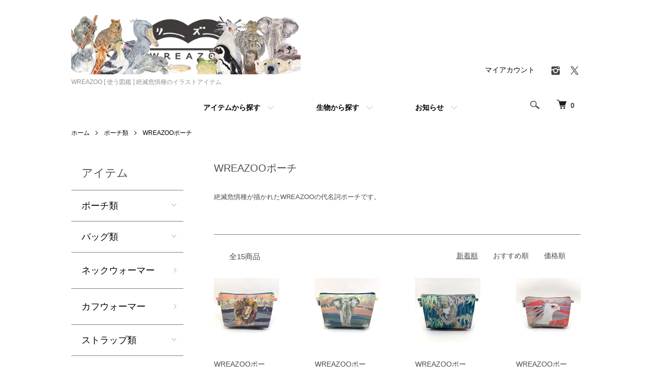

--- FILE ---
content_type: text/html; charset=EUC-JP
request_url: https://wreazoo.com/?mode=cate&cbid=2727154&csid=1&sort=n
body_size: 12269
content:
<!DOCTYPE html PUBLIC "-//W3C//DTD XHTML 1.0 Transitional//EN" "http://www.w3.org/TR/xhtml1/DTD/xhtml1-transitional.dtd">
<html xmlns:og="http://ogp.me/ns#" xmlns:fb="http://www.facebook.com/2008/fbml" xmlns:mixi="http://mixi-platform.com/ns#" xmlns="http://www.w3.org/1999/xhtml" xml:lang="ja" lang="ja" dir="ltr">
<head>
<meta http-equiv="content-type" content="text/html; charset=euc-jp" />
<meta http-equiv="X-UA-Compatible" content="IE=edge,chrome=1" />
<meta name="viewport" content="width=device-width,initial-scale=1">
<title>WREAZOOポーチ</title>
<meta name="Keywords" content="絶滅危惧種,動物,動物園,マヌルネコ,ハシビロコウ,ラッコ" />
<meta name="Description" content="マヌルネコ、ハシビロコウ、ラッコといった絶滅危惧種の動物が描かれたWREAZOOの定番ポーチ。" />
<meta name="Author" content="リーズ　古畑　直哉" />
<meta name="Copyright" content="リーズ" />
<meta http-equiv="content-style-type" content="text/css" />
<meta http-equiv="content-script-type" content="text/javascript" />
<link rel="stylesheet" href="https://wreazoo.com/css/framework/colormekit.css" type="text/css" />
<link rel="stylesheet" href="https://wreazoo.com/css/framework/colormekit-responsive.css" type="text/css" />
<link rel="stylesheet" href="https://img21.shop-pro.jp/PA01469/086/css/1/index.css?cmsp_timestamp=20250903163049" type="text/css" />
<link rel="stylesheet" href="https://img21.shop-pro.jp/PA01469/086/css/1/product_list.css?cmsp_timestamp=20250903163049" type="text/css" />

<link rel="alternate" type="application/rss+xml" title="rss" href="https://wreazoo.com/?mode=rss" />
<link rel="shortcut icon" href="https://img21.shop-pro.jp/PA01469/086/favicon.ico?cmsp_timestamp=20251113200918" />
<script type="text/javascript" src="//ajax.googleapis.com/ajax/libs/jquery/1.7.2/jquery.min.js" ></script>
<meta property="og:title" content="WREAZOOポーチ" />
<meta property="og:description" content="マヌルネコ、ハシビロコウ、ラッコといった絶滅危惧種の動物が描かれたWREAZOOの定番ポーチ。" />
<meta property="og:url" content="https://wreazoo.com?mode=cate&cbid=2727154&csid=1&sort=n" />
<meta property="og:site_name" content="WREAZOO [ 使う図鑑 ] 絶滅危惧種のイラストアイテム" />
<meta property="og:image" content=""/>
<!-- Global site tag (gtag.js) - Google Analytics -->
<script async src="https://www.googletagmanager.com/gtag/js?id=UA-206077931-1"></script>
<script>
  window.dataLayer = window.dataLayer || [];
  function gtag(){dataLayer.push(arguments);}
  gtag('js', new Date());

  gtag('config', 'UA-206077931-1');
</script>

<meta name="facebook-domain-verification" content="up6ljvu5ns3j41cci10tp78pir7qhy" />
<script>
  var Colorme = {"page":"product_list","shop":{"account_id":"PA01469086","title":"WREAZOO [ \u4f7f\u3046\u56f3\u9451 ] \u7d76\u6ec5\u5371\u60e7\u7a2e\u306e\u30a4\u30e9\u30b9\u30c8\u30a2\u30a4\u30c6\u30e0"},"basket":{"total_price":0,"items":[]},"customer":{"id":null}};

  (function() {
    function insertScriptTags() {
      var scriptTagDetails = [];
      var entry = document.getElementsByTagName('script')[0];

      scriptTagDetails.forEach(function(tagDetail) {
        var script = document.createElement('script');

        script.type = 'text/javascript';
        script.src = tagDetail.src;
        script.async = true;

        if( tagDetail.integrity ) {
          script.integrity = tagDetail.integrity;
          script.setAttribute('crossorigin', 'anonymous');
        }

        entry.parentNode.insertBefore(script, entry);
      })
    }

    window.addEventListener('load', insertScriptTags, false);
  })();
</script>
<script async src="https://zen.one/analytics.js"></script>
</head>
<body>
<meta name="colorme-acc-payload" content="?st=1&pt=10028&ut=2727154,1&at=PA01469086&v=20251115050657&re=&cn=96f9625a09f7257667b8cdd2d6251c29" width="1" height="1" alt="" /><script>!function(){"use strict";Array.prototype.slice.call(document.getElementsByTagName("script")).filter((function(t){return t.src&&t.src.match(new RegExp("dist/acc-track.js$"))})).forEach((function(t){return document.body.removeChild(t)})),function t(c){var r=arguments.length>1&&void 0!==arguments[1]?arguments[1]:0;if(!(r>=c.length)){var e=document.createElement("script");e.onerror=function(){return t(c,r+1)},e.src="https://"+c[r]+"/dist/acc-track.js?rev=3",document.body.appendChild(e)}}(["acclog001.shop-pro.jp","acclog002.shop-pro.jp"])}();</script>
<script async src="https://www.googletagmanager.com/gtag/js?id=UA-206077931-1"></script>
<script>
  window.dataLayer = window.dataLayer || [];
  function gtag(){dataLayer.push(arguments);}
  gtag('js', new Date());

  gtag('config', 'UA-206077931-1');
</script>

<script src="https://img.shop-pro.jp/tmpl_js/86/jquery.tile.js"></script>
<script src="https://img.shop-pro.jp/tmpl_js/86/jquery.skOuterClick.js"></script>


<div class="l-header">
  <div class="l-header-main u-container">
    <div class="l-header-main__in">
      <div class="l-header-logo">
        <h1 class="l-header-logo__img">
          <a href="./"><img src="https://img21.shop-pro.jp/PA01469/086/PA01469086.png?cmsp_timestamp=20251113200918" alt="WREAZOO [ 使う図鑑 ] 絶滅危惧種のイラストアイテム" /></a>
        </h1>
                  <p class="l-header-logo__txt">
            WREAZOO [ 使う図鑑 ] 絶滅危惧種のイラストアイテム
          </p>
              </div>
      <div class="l-header-search">
        <button class="l-header-search__btn js-mega-menu-btn js-search-btn">
          <img src="https://img.shop-pro.jp/tmpl_img/86/icon-search.png" alt="検索" />
        </button>
        <div class="l-header-search__contents js-mega-menu-contents">
          <div class="l-header-search__box">
            <form action="https://wreazoo.com/" method="GET" class="l-header-search__form">
              <input type="hidden" name="mode" value="srh" />
              <div class="l-header-search__input">
                <input type="text" name="keyword" placeholder="商品検索" />
              </div>
              <button class="l-header-search__submit" type="submit">
                <img src="https://img.shop-pro.jp/tmpl_img/86/icon-search.png" alt="送信" />
              </button>
            </form>
            <button class="l-header-search__close js-search-close" type="submit" aria-label="閉じる">
              <span></span>
              <span></span>
            </button>
          </div>
        </div>
        <div class="l-header-cart">
          <a href="https://wreazoo.com/cart/proxy/basket?shop_id=PA01469086&shop_domain=wreazoo.com">
            <img src="https://img.shop-pro.jp/tmpl_img/86/icon-cart.png" alt="カートを見る" />
            <span class="p-global-header__cart-count">
              0
            </span>
          </a>
        </div>
      </div>
      <button class="l-menu-btn js-navi-open" aria-label="メニュー">
        <span></span>
        <span></span>
      </button>
    </div>
    <div class="l-main-navi">
      <div class="l-main-navi__in">
        <ul class="l-main-navi-list">
                              <li class="l-main-navi-list__item">
            <div class="l-main-navi-list__ttl">
              アイテムから探す
            </div>
            <button class="l-main-navi-list__link js-mega-menu-btn">
              アイテムから探す
            </button>
            <div class="l-mega-menu js-mega-menu-contents">
              <ul class="l-mega-menu-list">
                                <li class="l-mega-menu-list__item">
                  <a class="l-mega-menu-list__link" href="https://wreazoo.com/?mode=cate&cbid=2727154&csid=0">
                    ポーチ類
                  </a>
                </li>
                                                    <li class="l-mega-menu-list__item">
                  <a class="l-mega-menu-list__link" href="https://wreazoo.com/?mode=cate&cbid=2727237&csid=0">
                    バッグ類
                  </a>
                </li>
                                                    <li class="l-mega-menu-list__item">
                  <a class="l-mega-menu-list__link" href="https://wreazoo.com/?mode=cate&cbid=2971784&csid=0">
                    ネックウォーマー
                  </a>
                </li>
                                                    <li class="l-mega-menu-list__item">
                  <a class="l-mega-menu-list__link" href="https://wreazoo.com/?mode=cate&cbid=2848099&csid=0">
                    カフウォーマー
                  </a>
                </li>
                                                    <li class="l-mega-menu-list__item">
                  <a class="l-mega-menu-list__link" href="https://wreazoo.com/?mode=cate&cbid=2727238&csid=0">
                    ストラップ類
                  </a>
                </li>
                                                    <li class="l-mega-menu-list__item">
                  <a class="l-mega-menu-list__link" href="https://wreazoo.com/?mode=cate&cbid=2906821&csid=0">
                    ストール
                  </a>
                </li>
                                                    <li class="l-mega-menu-list__item">
                  <a class="l-mega-menu-list__link" href="https://wreazoo.com/?mode=cate&cbid=2816512&csid=0">
                    帽子
                  </a>
                </li>
                                                    <li class="l-mega-menu-list__item">
                  <a class="l-mega-menu-list__link" href="https://wreazoo.com/?mode=cate&cbid=2848097&csid=0">
                    ハンカチーフ
                  </a>
                </li>
                                                    <li class="l-mega-menu-list__item">
                  <a class="l-mega-menu-list__link" href="https://wreazoo.com/?mode=cate&cbid=2970733&csid=0">
                    ワンピース
                  </a>
                </li>
                                                    <li class="l-mega-menu-list__item">
                  <a class="l-mega-menu-list__link" href="https://wreazoo.com/?mode=cate&cbid=2727504&csid=0">
                    エプロン
                  </a>
                </li>
                                                    <li class="l-mega-menu-list__item">
                  <a class="l-mega-menu-list__link" href="https://wreazoo.com/?mode=cate&cbid=2906803&csid=0">
                    クッション
                  </a>
                </li>
                                                    <li class="l-mega-menu-list__item">
                  <a class="l-mega-menu-list__link" href="https://wreazoo.com/?mode=cate&cbid=2774714&csid=0">
                    傘
                  </a>
                </li>
                                                    <li class="l-mega-menu-list__item">
                  <a class="l-mega-menu-list__link" href="https://wreazoo.com/?mode=cate&cbid=2906835&csid=0">
                    スカート
                  </a>
                </li>
                                                    <li class="l-mega-menu-list__item">
                  <a class="l-mega-menu-list__link" href="https://wreazoo.com/?mode=cate&cbid=2747293&csid=0">
                    ステーショナリー
                  </a>
                </li>
                              </ul>
            </div>
          </li>
                                                  <li class="l-main-navi-list__item">
            <div class="l-main-navi-list__ttl">
              生物から探す
            </div>
            <button class="l-main-navi-list__link js-mega-menu-btn">
              生物から探す
            </button>
            <div class="l-mega-menu js-mega-menu-contents">
              <ul class="l-mega-menu-list">
                                <li class="l-mega-menu-list__item">
                  <a class="l-mega-menu-list__link" href="https://wreazoo.com/?mode=grp&gid=2588571">
                    アフリカゾウ
                  </a>
                </li>
                                                    <li class="l-mega-menu-list__item">
                  <a class="l-mega-menu-list__link" href="https://wreazoo.com/?mode=grp&gid=2589409">
                    アホウドリ
                  </a>
                </li>
                                                    <li class="l-mega-menu-list__item">
                  <a class="l-mega-menu-list__link" href="https://wreazoo.com/?mode=grp&gid=2588568">
                    アンデスフラミンゴ
                  </a>
                </li>
                                                    <li class="l-mega-menu-list__item">
                  <a class="l-mega-menu-list__link" href="https://wreazoo.com/?mode=grp&gid=2588563">
                    ガラパゴスイグアナ
                  </a>
                </li>
                                                    <li class="l-mega-menu-list__item">
                  <a class="l-mega-menu-list__link" href="https://wreazoo.com/?mode=grp&gid=2588576">
                    キリン
                  </a>
                </li>
                                                    <li class="l-mega-menu-list__item">
                  <a class="l-mega-menu-list__link" href="https://wreazoo.com/?mode=grp&gid=2588570">
                    キンメフクロウ
                  </a>
                </li>
                                                    <li class="l-mega-menu-list__item">
                  <a class="l-mega-menu-list__link" href="https://wreazoo.com/?mode=grp&gid=2588572">
                    クオッカ
                  </a>
                </li>
                                                    <li class="l-mega-menu-list__item">
                  <a class="l-mega-menu-list__link" href="https://wreazoo.com/?mode=grp&gid=2589683">
                    クロサイ
                  </a>
                </li>
                                                    <li class="l-mega-menu-list__item">
                  <a class="l-mega-menu-list__link" href="https://wreazoo.com/?mode=grp&gid=2639373">
                    クロマグロ
                  </a>
                </li>
                                                    <li class="l-mega-menu-list__item">
                  <a class="l-mega-menu-list__link" href="https://wreazoo.com/?mode=grp&gid=2588562">
                    ケープペンギン
                  </a>
                </li>
                                                    <li class="l-mega-menu-list__item">
                  <a class="l-mega-menu-list__link" href="https://wreazoo.com/?mode=grp&gid=2627437">
                    コアラ
                  </a>
                </li>
                                                    <li class="l-mega-menu-list__item">
                  <a class="l-mega-menu-list__link" href="https://wreazoo.com/?mode=grp&gid=2588575">
                    コキンチョウ
                  </a>
                </li>
                                                    <li class="l-mega-menu-list__item">
                  <a class="l-mega-menu-list__link" href="https://wreazoo.com/?mode=grp&gid=2589685">
                    コジュリン
                  </a>
                </li>
                                                    <li class="l-mega-menu-list__item">
                  <a class="l-mega-menu-list__link" href="https://wreazoo.com/?mode=grp&gid=2588566">
                    コツメカワウソ
                  </a>
                </li>
                                                    <li class="l-mega-menu-list__item">
                  <a class="l-mega-menu-list__link" href="https://wreazoo.com/?mode=grp&gid=2588569">
                    ジャイアントパンダ
                  </a>
                </li>
                                                    <li class="l-mega-menu-list__item">
                  <a class="l-mega-menu-list__link" href="https://wreazoo.com/?mode=grp&gid=2588574">
                    ジュゴン
                  </a>
                </li>
                                                    <li class="l-mega-menu-list__item">
                  <a class="l-mega-menu-list__link" href="https://wreazoo.com/?mode=grp&gid=2588573">
                    スナネコ
                  </a>
                </li>
                                                    <li class="l-mega-menu-list__item">
                  <a class="l-mega-menu-list__link" href="https://wreazoo.com/?mode=grp&gid=3014685">
                    スミレコンゴウインコ
                  </a>
                </li>
                                                    <li class="l-mega-menu-list__item">
                  <a class="l-mega-menu-list__link" href="https://wreazoo.com/?mode=grp&gid=2588577">
                    タンチョウ
                  </a>
                </li>
                                                    <li class="l-mega-menu-list__item">
                  <a class="l-mega-menu-list__link" href="https://wreazoo.com/?mode=grp&gid=2589421">
                    チンチラ
                  </a>
                </li>
                                                    <li class="l-mega-menu-list__item">
                  <a class="l-mega-menu-list__link" href="https://wreazoo.com/?mode=grp&gid=2588564">
                    ニホンアマガエル
                  </a>
                </li>
                                                    <li class="l-mega-menu-list__item">
                  <a class="l-mega-menu-list__link" href="https://wreazoo.com/?mode=grp&gid=2588483">
                    ハシビロコウ
                  </a>
                </li>
                                                    <li class="l-mega-menu-list__item">
                  <a class="l-mega-menu-list__link" href="https://wreazoo.com/?mode=grp&gid=2588177">
                    ヘビクイワシ
                  </a>
                </li>
                                                    <li class="l-mega-menu-list__item">
                  <a class="l-mega-menu-list__link" href="https://wreazoo.com/?mode=grp&gid=2588561">
                    ホッキョクグマ
                  </a>
                </li>
                                                    <li class="l-mega-menu-list__item">
                  <a class="l-mega-menu-list__link" href="https://wreazoo.com/?mode=grp&gid=2588175">
                    マヌルネコ
                  </a>
                </li>
                                                    <li class="l-mega-menu-list__item">
                  <a class="l-mega-menu-list__link" href="https://wreazoo.com/?mode=grp&gid=2588567">
                    ライオン
                  </a>
                </li>
                                                    <li class="l-mega-menu-list__item">
                  <a class="l-mega-menu-list__link" href="https://wreazoo.com/?mode=grp&gid=2588565">
                    ラッコ
                  </a>
                </li>
                                                    <li class="l-mega-menu-list__item">
                  <a class="l-mega-menu-list__link" href="https://wreazoo.com/?mode=grp&gid=2844879">
                    レッサーパンダ
                  </a>
                </li>
                              </ul>
            </div>
          </li>
                                        <li class="l-main-navi-list__item">
            <div class="l-main-navi-list__ttl">
              お知らせ
            </div>
            <button class="l-main-navi-list__link js-mega-menu-btn">
              お知らせ
            </button>
            <div class="l-mega-menu js-mega-menu-contents">
              <ul class="l-mega-menu-list">
                                <li class="l-mega-menu-list__item">
                  <a class="l-mega-menu-list__link" href="https://wreazoo.com/?mode=f1">
                    メールが届かないお客様へ
                  </a>
                </li>
                                <li class="l-mega-menu-list__item">
                  <a class="l-mega-menu-list__link" href="https://wreazoo.com/?mode=f2">
                    サイトマップ
                  </a>
                </li>
                                <li class="l-mega-menu-list__item">
                  <a class="l-mega-menu-list__link" href="https://wreazoo.com/?mode=f4">
                    ご利用ガイド
                  </a>
                </li>
                                <li class="l-mega-menu-list__item">
                  <a class="l-mega-menu-list__link" href="https://wreazoo.com/?mode=f13">
                    WREAZOOについて
                  </a>
                </li>
                                <li class="l-mega-menu-list__item">
                  <a class="l-mega-menu-list__link" href="https://wreazoo.com/?mode=f14">
                    期間限定イベントなど
                  </a>
                </li>
                                <li class="l-mega-menu-list__item">
                  <a class="l-mega-menu-list__link" href="https://wreazoo.com/?mode=f17">
                    WREAZOO ギフトシール
                  </a>
                </li>
                                <li class="l-mega-menu-list__item">
                  <a class="l-mega-menu-list__link" href="https://wreazoo.com/?mode=f26">
                    只今の発送スケジュール
                  </a>
                </li>
                              </ul>
            </div>
          </li>
                  </ul>
        <div class="l-help-navi-box">
          <ul class="l-help-navi-list">
            <li class="l-help-navi-list__item">
              <a class="l-help-navi-list__link" href="https://wreazoo.com/?mode=myaccount">マイアカウント</a>
            </li>
                      </ul>
          <ul class="l-sns-navi-list u-opa">
                        <li class="l-sns-navi-list__item">
              <a href="https://instagram.com/wreazoo_official" target="_blank">
                <i class="icon-lg-b icon-instagram" aria-label="instagram"></i>
              </a>
            </li>
                                                <li class="l-sns-navi-list__item">
              <a href="https://twitter.com/wreathe2009" target="_blank">
                <i class="icon-lg-b icon-twitter" aria-label="Twitter"></i>
              </a>
            </li>
                                    <!-- <li class="l-sns-navi-list__item">
              <a href="" target="_blank">
                <i class="icon-lg-b icon-pinterest" aria-label="pinterest"></i>
              </a>
            </li> -->
          </ul>
        </div>
      </div>
    </div>
    <div class="l-main-navi-overlay js-navi-close"></div>
  </div>
</div>

<div class="l-main product_list">
  <div class="l-main product_list">
  
  <div class="c-breadcrumbs u-container">
    <ul class="c-breadcrumbs-list">
      <li class="c-breadcrumbs-list__item">
        <a href="./">
          ホーム
        </a>
      </li>
                  <li class="c-breadcrumbs-list__item">
        <a href="?mode=cate&cbid=2727154&csid=0">
          ポーチ類
        </a>
      </li>
                  <li class="c-breadcrumbs-list__item">
        <a href="?mode=cate&cbid=2727154&csid=1">
          WREAZOOポーチ
        </a>
      </li>
                </ul>
  </div>
  
  <div class="l-contents-wrap u-container">
    
    <div class="l-contents-main">
      <h2 class="p-category__ttl">
                  WREAZOOポーチ
              </h2>
      
            
      
              <div class="p-category-free"><span style="font-size:small;">絶滅危惧種が描かれたWREAZOOの代名詞ポーチです。</span></div>
            
      
            
      
            
      
            
              <div class="p-item-list-head">
          <div class="p-item-list-num">
            全15商品
          </div>
          
          <ul class="p-item-sort-list">
						
						<li class="p-item-sort-list__item">
                          <span>新着順</span>
                        </li>
						
            <li class="p-item-sort-list__item">
                          <a href="?mode=cate&cbid=2727154&csid=1">おすすめ順</a>
                          </li>
						
            <li class="p-item-sort-list__item">
                          <a href="?mode=cate&cbid=2727154&csid=1&sort=p">価格順</a>
                          </li>
						
            
						
          </ul>
          
        </div>
        
        <ul class="c-item-list">
                    <li class="c-item-list__item">
            <div class="c-item-list__img u-img-scale">
              <a href="?pid=180128330">
                                <img src="https://img21.shop-pro.jp/PA01469/086/product/180128330_th.jpg?cmsp_timestamp=20240322184009" alt="WREAZOOポーチ　絶滅危惧種 ライオン" />
                              </a>
            </div>
            <div class="c-item-list__txt">
              <div class="c-item-list__ttl">
                <a href="?pid=180128330">
                  WREAZOOポーチ　絶滅危惧種 ライオン
                </a>
              </div>
                            <div class="c-item-list__price">
                                4,290円(税込)
                                              </div>
                                                                                  </div>
          </li>
                    <li class="c-item-list__item">
            <div class="c-item-list__img u-img-scale">
              <a href="?pid=180128217">
                                <img src="https://img21.shop-pro.jp/PA01469/086/product/180128217_th.jpg?cmsp_timestamp=20240322183823" alt="WREAZOOポーチ　絶滅危惧種 アフリカゾウ" />
                              </a>
            </div>
            <div class="c-item-list__txt">
              <div class="c-item-list__ttl">
                <a href="?pid=180128217">
                  WREAZOOポーチ　絶滅危惧種 アフリカゾウ
                </a>
              </div>
                            <div class="c-item-list__price">
                                4,290円(税込)
                                              </div>
                                                                                  </div>
          </li>
                    <li class="c-item-list__item">
            <div class="c-item-list__img u-img-scale">
              <a href="?pid=180128134">
                                <img src="https://img21.shop-pro.jp/PA01469/086/product/180128134_th.jpg?cmsp_timestamp=20240322183616" alt="WREAZOOポーチ　絶滅危惧種 コアラ" />
                              </a>
            </div>
            <div class="c-item-list__txt">
              <div class="c-item-list__ttl">
                <a href="?pid=180128134">
                  WREAZOOポーチ　絶滅危惧種 コアラ
                </a>
              </div>
                            <div class="c-item-list__price">
                                4,290円(税込)
                                              </div>
                                                                                  </div>
          </li>
                    <li class="c-item-list__item">
            <div class="c-item-list__img u-img-scale">
              <a href="?pid=180128099">
                                <img src="https://img21.shop-pro.jp/PA01469/086/product/180128099_th.jpg?cmsp_timestamp=20240322183426" alt="WREAZOOポーチ　絶滅危惧種 ヘビクイワシ" />
                              </a>
            </div>
            <div class="c-item-list__txt">
              <div class="c-item-list__ttl">
                <a href="?pid=180128099">
                  WREAZOOポーチ　絶滅危惧種 ヘビクイワシ
                </a>
              </div>
                            <div class="c-item-list__price">
                                4,290円(税込)
                                              </div>
                                                                                  </div>
          </li>
                    <li class="c-item-list__item">
            <div class="c-item-list__img u-img-scale">
              <a href="?pid=180128077">
                                <img src="https://img21.shop-pro.jp/PA01469/086/product/180128077_th.jpg?cmsp_timestamp=20240322183240" alt="WREAZOOポーチ　絶滅危惧種 マヌルネコ" />
                              </a>
            </div>
            <div class="c-item-list__txt">
              <div class="c-item-list__ttl">
                <a href="?pid=180128077">
                  WREAZOOポーチ　絶滅危惧種 マヌルネコ
                </a>
              </div>
                            <div class="c-item-list__price">
                                4,290円(税込)
                                              </div>
                                                                                  </div>
          </li>
                    <li class="c-item-list__item">
            <div class="c-item-list__img u-img-scale">
              <a href="?pid=180128038">
                                <img src="https://img21.shop-pro.jp/PA01469/086/product/180128038_th.jpg?cmsp_timestamp=20240322183053" alt="WREAZOOポーチ　絶滅危惧種 クオッカ" />
                              </a>
            </div>
            <div class="c-item-list__txt">
              <div class="c-item-list__ttl">
                <a href="?pid=180128038">
                  WREAZOOポーチ　絶滅危惧種 クオッカ
                </a>
              </div>
                            <div class="c-item-list__price">
                                4,290円(税込)
                                              </div>
                                                                                  </div>
          </li>
                    <li class="c-item-list__item">
            <div class="c-item-list__img u-img-scale">
              <a href="?pid=180127990">
                                <img src="https://img21.shop-pro.jp/PA01469/086/product/180127990_th.jpg?cmsp_timestamp=20240322182855" alt="WREAZOOポーチ　絶滅危惧種 コキンチョウ" />
                              </a>
            </div>
            <div class="c-item-list__txt">
              <div class="c-item-list__ttl">
                <a href="?pid=180127990">
                  WREAZOOポーチ　絶滅危惧種 コキンチョウ
                </a>
              </div>
                            <div class="c-item-list__price">
                                4,290円(税込)
                                              </div>
                                                                                  </div>
          </li>
                    <li class="c-item-list__item">
            <div class="c-item-list__img u-img-scale">
              <a href="?pid=180127848">
                                <img src="https://img21.shop-pro.jp/PA01469/086/product/180127848_th.jpg?cmsp_timestamp=20240322182629" alt="WREAZOOポーチ　絶滅危惧種 コツメカワウソ" />
                              </a>
            </div>
            <div class="c-item-list__txt">
              <div class="c-item-list__ttl">
                <a href="?pid=180127848">
                  WREAZOOポーチ　絶滅危惧種 コツメカワウソ
                </a>
              </div>
                            <div class="c-item-list__price">
                                4,290円(税込)
                                              </div>
                                                                                  </div>
          </li>
                    <li class="c-item-list__item">
            <div class="c-item-list__img u-img-scale">
              <a href="?pid=180127821">
                                <img src="https://img21.shop-pro.jp/PA01469/086/product/180127821_th.jpg?cmsp_timestamp=20240322182441" alt="WREAZOOポーチ　絶滅危惧種 ラッコ" />
                              </a>
            </div>
            <div class="c-item-list__txt">
              <div class="c-item-list__ttl">
                <a href="?pid=180127821">
                  WREAZOOポーチ　絶滅危惧種 ラッコ
                </a>
              </div>
                                          <div class="c-item-list__price is-soldout">
                SOLD OUT
              </div>
                                                      </div>
          </li>
                    <li class="c-item-list__item">
            <div class="c-item-list__img u-img-scale">
              <a href="?pid=180127799">
                                <img src="https://img21.shop-pro.jp/PA01469/086/product/180127799_th.jpg?cmsp_timestamp=20240322182322" alt="WREAZOOポーチ　絶滅危惧種 ニホンアマガエル" />
                              </a>
            </div>
            <div class="c-item-list__txt">
              <div class="c-item-list__ttl">
                <a href="?pid=180127799">
                  WREAZOOポーチ　絶滅危惧種 ニホンアマガエル
                </a>
              </div>
                            <div class="c-item-list__price">
                                4,290円(税込)
                                              </div>
                                                                                  </div>
          </li>
                    <li class="c-item-list__item">
            <div class="c-item-list__img u-img-scale">
              <a href="?pid=180127715">
                                <img src="https://img21.shop-pro.jp/PA01469/086/product/180127715_th.jpg?cmsp_timestamp=20240322182116" alt="WREAZOOポーチ　絶滅危惧種 ガラパゴスイグアナ" />
                              </a>
            </div>
            <div class="c-item-list__txt">
              <div class="c-item-list__ttl">
                <a href="?pid=180127715">
                  WREAZOOポーチ　絶滅危惧種 ガラパゴスイグアナ
                </a>
              </div>
                            <div class="c-item-list__price">
                                4,290円(税込)
                                              </div>
                                                                                  </div>
          </li>
                    <li class="c-item-list__item">
            <div class="c-item-list__img u-img-scale">
              <a href="?pid=180127675">
                                <img src="https://img21.shop-pro.jp/PA01469/086/product/180127675_th.jpg?cmsp_timestamp=20240322181827" alt="WREAZOOポーチ　絶滅危惧種 チンチラ" />
                              </a>
            </div>
            <div class="c-item-list__txt">
              <div class="c-item-list__ttl">
                <a href="?pid=180127675">
                  WREAZOOポーチ　絶滅危惧種 チンチラ
                </a>
              </div>
                            <div class="c-item-list__price">
                                4,290円(税込)
                                              </div>
                                                                                  </div>
          </li>
                    <li class="c-item-list__item">
            <div class="c-item-list__img u-img-scale">
              <a href="?pid=180127620">
                                <img src="https://img21.shop-pro.jp/PA01469/086/product/180127620_th.jpg?cmsp_timestamp=20240322181446" alt="WREAZOOポーチ　絶滅危惧種 ハシビロコウ" />
                              </a>
            </div>
            <div class="c-item-list__txt">
              <div class="c-item-list__ttl">
                <a href="?pid=180127620">
                  WREAZOOポーチ　絶滅危惧種 ハシビロコウ
                </a>
              </div>
                            <div class="c-item-list__price">
                                4,290円(税込)
                                              </div>
                                                                                  </div>
          </li>
                    <li class="c-item-list__item">
            <div class="c-item-list__img u-img-scale">
              <a href="?pid=180127216">
                                <img src="https://img21.shop-pro.jp/PA01469/086/product/180127216_th.jpg?cmsp_timestamp=20240322180234" alt="WREAZOOポーチ　絶滅危惧種 ケープペンギン" />
                              </a>
            </div>
            <div class="c-item-list__txt">
              <div class="c-item-list__ttl">
                <a href="?pid=180127216">
                  WREAZOOポーチ　絶滅危惧種 ケープペンギン
                </a>
              </div>
                            <div class="c-item-list__price">
                                4,290円(税込)
                                              </div>
                                                                                  </div>
          </li>
                    <li class="c-item-list__item">
            <div class="c-item-list__img u-img-scale">
              <a href="?pid=180113600">
                                <img src="https://img21.shop-pro.jp/PA01469/086/product/180113600_th.jpg?cmsp_timestamp=20240322003300" alt="WREAZOOポーチ　絶滅危惧種 ホッキョクグマ" />
                              </a>
            </div>
            <div class="c-item-list__txt">
              <div class="c-item-list__ttl">
                <a href="?pid=180113600">
                  WREAZOOポーチ　絶滅危惧種 ホッキョクグマ
                </a>
              </div>
                                          <div class="c-item-list__price is-soldout">
                SOLD OUT
              </div>
                                                      </div>
          </li>
                  </ul>
        
        
                
            
            
      
            
      
            
    </div>
    
    <div class="l-contents-side">
      
                  <div class="l-side-navi">
        <h3 class="l-side-navi__ttl">
          アイテム
        </h3>
        <ul class="l-side-navi-list">
                    <li class="l-side-navi-list__item">
                          <button class="l-side-navi-list__link js-toggle-btn">
                ポーチ類
              </button>
                                                <ul class="l-side-navi-sub-list js-toggle-contents">
              <li class="l-side-navi-sub-list__item">
                <a href="https://wreazoo.com/?mode=cate&cbid=2727154&csid=0" class="l-side-navi-sub-list__link">
                  全てのポーチ類
                </a>
              </li>
                            <li class="l-side-navi-sub-list__item">
                <a href="https://wreazoo.com/?mode=cate&cbid=2727154&csid=4" class="l-side-navi-sub-list__link">
                  メディカルポーチ
                </a>
              </li>
                                                  <li class="l-side-navi-sub-list__item">
                <a href="https://wreazoo.com/?mode=cate&cbid=2727154&csid=1" class="l-side-navi-sub-list__link">
                  WREAZOOポーチ
                </a>
              </li>
                                                  <li class="l-side-navi-sub-list__item">
                <a href="https://wreazoo.com/?mode=cate&cbid=2727154&csid=2" class="l-side-navi-sub-list__link">
                  ティッシュケースポーチ
                </a>
              </li>
                                                  <li class="l-side-navi-sub-list__item">
                <a href="https://wreazoo.com/?mode=cate&cbid=2727154&csid=7" class="l-side-navi-sub-list__link">
                  ウォレットポーチ
                </a>
              </li>
                                                  <li class="l-side-navi-sub-list__item">
                <a href="https://wreazoo.com/?mode=cate&cbid=2727154&csid=5" class="l-side-navi-sub-list__link">
                  IDポシェット
                </a>
              </li>
                                                  <li class="l-side-navi-sub-list__item">
                <a href="https://wreazoo.com/?mode=cate&cbid=2727154&csid=8" class="l-side-navi-sub-list__link">
                  キーケース
                </a>
              </li>
                                                  <li class="l-side-navi-sub-list__item">
                <a href="https://wreazoo.com/?mode=cate&cbid=2727154&csid=6" class="l-side-navi-sub-list__link">
                  WREAZOOフェイスポーチ
                </a>
              </li>
                                                  <li class="l-side-navi-sub-list__item">
                <a href="https://wreazoo.com/?mode=cate&cbid=2727154&csid=3" class="l-side-navi-sub-list__link">
                  バッグポーチ
                </a>
              </li>
                        </ul>
                                  </li>
                    <li class="l-side-navi-list__item">
                          <button class="l-side-navi-list__link js-toggle-btn">
                バッグ類
              </button>
                                                <ul class="l-side-navi-sub-list js-toggle-contents">
              <li class="l-side-navi-sub-list__item">
                <a href="https://wreazoo.com/?mode=cate&cbid=2727237&csid=0" class="l-side-navi-sub-list__link">
                  全てのバッグ類
                </a>
              </li>
                            <li class="l-side-navi-sub-list__item">
                <a href="https://wreazoo.com/?mode=cate&cbid=2727237&csid=14" class="l-side-navi-sub-list__link">
                  ナップサック
                </a>
              </li>
                                                  <li class="l-side-navi-sub-list__item">
                <a href="https://wreazoo.com/?mode=cate&cbid=2727237&csid=2" class="l-side-navi-sub-list__link">
                  コンビニバッグ
                </a>
              </li>
                                                  <li class="l-side-navi-sub-list__item">
                <a href="https://wreazoo.com/?mode=cate&cbid=2727237&csid=13" class="l-side-navi-sub-list__link">
                  メッシュバッグ2025 夏
                </a>
              </li>
                                                  <li class="l-side-navi-sub-list__item">
                <a href="https://wreazoo.com/?mode=cate&cbid=2727237&csid=8" class="l-side-navi-sub-list__link">
                  スタンダードトート ミニ
                </a>
              </li>
                                                  <li class="l-side-navi-sub-list__item">
                <a href="https://wreazoo.com/?mode=cate&cbid=2727237&csid=11" class="l-side-navi-sub-list__link">
                  メッシュバッグ
                </a>
              </li>
                                                  <li class="l-side-navi-sub-list__item">
                <a href="https://wreazoo.com/?mode=cate&cbid=2727237&csid=12" class="l-side-navi-sub-list__link">
                  メッシュバッグ ミニ
                </a>
              </li>
                                                  <li class="l-side-navi-sub-list__item">
                <a href="https://wreazoo.com/?mode=cate&cbid=2727237&csid=9" class="l-side-navi-sub-list__link">
                  傘袋
                </a>
              </li>
                                                  <li class="l-side-navi-sub-list__item">
                <a href="https://wreazoo.com/?mode=cate&cbid=2727237&csid=1" class="l-side-navi-sub-list__link">
                  アシストバッグ
                </a>
              </li>
                                                  <li class="l-side-navi-sub-list__item">
                <a href="https://wreazoo.com/?mode=cate&cbid=2727237&csid=10" class="l-side-navi-sub-list__link">
                  アシストトート
                </a>
              </li>
                                                  <li class="l-side-navi-sub-list__item">
                <a href="https://wreazoo.com/?mode=cate&cbid=2727237&csid=5" class="l-side-navi-sub-list__link">
                  ワイドバッグ
                </a>
              </li>
                        </ul>
                                  </li>
                    <li class="l-side-navi-list__item">
                          <a href="https://wreazoo.com/?mode=cate&cbid=2971784&csid=0" class="l-side-navi-list__link is-link">
                ネックウォーマー
              </a>
                                  </li>
                    <li class="l-side-navi-list__item">
                          <a href="https://wreazoo.com/?mode=cate&cbid=2848099&csid=0" class="l-side-navi-list__link is-link">
                カフウォーマー
              </a>
                                  </li>
                    <li class="l-side-navi-list__item">
                          <button class="l-side-navi-list__link js-toggle-btn">
                ストラップ類
              </button>
                                                <ul class="l-side-navi-sub-list js-toggle-contents">
              <li class="l-side-navi-sub-list__item">
                <a href="https://wreazoo.com/?mode=cate&cbid=2727238&csid=0" class="l-side-navi-sub-list__link">
                  全てのストラップ類
                </a>
              </li>
                            <li class="l-side-navi-sub-list__item">
                <a href="https://wreazoo.com/?mode=cate&cbid=2727238&csid=2" class="l-side-navi-sub-list__link">
                  ショルダーストラップ
                </a>
              </li>
                                                  <li class="l-side-navi-sub-list__item">
                <a href="https://wreazoo.com/?mode=cate&cbid=2727238&csid=1" class="l-side-navi-sub-list__link">
                  ショートストラップ
                </a>
              </li>
                                                  <li class="l-side-navi-sub-list__item">
                <a href="https://wreazoo.com/?mode=cate&cbid=2727238&csid=3" class="l-side-navi-sub-list__link">
                  ショルダーストラップ DX
                </a>
              </li>
                        </ul>
                                  </li>
                    <li class="l-side-navi-list__item">
                          <button class="l-side-navi-list__link js-toggle-btn">
                ストール
              </button>
                                                <ul class="l-side-navi-sub-list js-toggle-contents">
              <li class="l-side-navi-sub-list__item">
                <a href="https://wreazoo.com/?mode=cate&cbid=2906821&csid=0" class="l-side-navi-sub-list__link">
                  全てのストール
                </a>
              </li>
                            <li class="l-side-navi-sub-list__item">
                <a href="https://wreazoo.com/?mode=cate&cbid=2906821&csid=1" class="l-side-navi-sub-list__link">
                  薄手のストール
                </a>
              </li>
                                                  <li class="l-side-navi-sub-list__item">
                <a href="https://wreazoo.com/?mode=cate&cbid=2906821&csid=3" class="l-side-navi-sub-list__link">
                  ネックウォーマー
                </a>
              </li>
                        </ul>
                                  </li>
                    <li class="l-side-navi-list__item">
                          <button class="l-side-navi-list__link js-toggle-btn">
                帽子
              </button>
                                                <ul class="l-side-navi-sub-list js-toggle-contents">
              <li class="l-side-navi-sub-list__item">
                <a href="https://wreazoo.com/?mode=cate&cbid=2816512&csid=0" class="l-side-navi-sub-list__link">
                  全ての帽子
                </a>
              </li>
                            <li class="l-side-navi-sub-list__item">
                <a href="https://wreazoo.com/?mode=cate&cbid=2816512&csid=2" class="l-side-navi-sub-list__link">
                  WREAZOOハット
                </a>
              </li>
                        </ul>
                                  </li>
                    <li class="l-side-navi-list__item">
                          <button class="l-side-navi-list__link js-toggle-btn">
                ハンカチーフ
              </button>
                                                <ul class="l-side-navi-sub-list js-toggle-contents">
              <li class="l-side-navi-sub-list__item">
                <a href="https://wreazoo.com/?mode=cate&cbid=2848097&csid=0" class="l-side-navi-sub-list__link">
                  全てのハンカチーフ
                </a>
              </li>
                            <li class="l-side-navi-sub-list__item">
                <a href="https://wreazoo.com/?mode=cate&cbid=2848097&csid=3" class="l-side-navi-sub-list__link">
                  四重ガーゼ 25×25
                </a>
              </li>
                                                  <li class="l-side-navi-sub-list__item">
                <a href="https://wreazoo.com/?mode=cate&cbid=2848097&csid=2" class="l-side-navi-sub-list__link">
                  ダブルガーゼ 50×50
                </a>
              </li>
                                                  <li class="l-side-navi-sub-list__item">
                <a href="https://wreazoo.com/?mode=cate&cbid=2848097&csid=1" class="l-side-navi-sub-list__link">
                  シングルガーゼ 50×50
                </a>
              </li>
                        </ul>
                                  </li>
                    <li class="l-side-navi-list__item">
                          <button class="l-side-navi-list__link js-toggle-btn">
                ワンピース
              </button>
                                                <ul class="l-side-navi-sub-list js-toggle-contents">
              <li class="l-side-navi-sub-list__item">
                <a href="https://wreazoo.com/?mode=cate&cbid=2970733&csid=0" class="l-side-navi-sub-list__link">
                  全てのワンピース
                </a>
              </li>
                            <li class="l-side-navi-sub-list__item">
                <a href="https://wreazoo.com/?mode=cate&cbid=2970733&csid=1" class="l-side-navi-sub-list__link">
                  テーラードカラー風のエプロンワンピース
                </a>
              </li>
                        </ul>
                                  </li>
                    <li class="l-side-navi-list__item">
                          <button class="l-side-navi-list__link js-toggle-btn">
                エプロン
              </button>
                                                <ul class="l-side-navi-sub-list js-toggle-contents">
              <li class="l-side-navi-sub-list__item">
                <a href="https://wreazoo.com/?mode=cate&cbid=2727504&csid=0" class="l-side-navi-sub-list__link">
                  全てのエプロン
                </a>
              </li>
                            <li class="l-side-navi-sub-list__item">
                <a href="https://wreazoo.com/?mode=cate&cbid=2727504&csid=1" class="l-side-navi-sub-list__link">
                  エプロンワンピース
                </a>
              </li>
                                                  <li class="l-side-navi-sub-list__item">
                <a href="https://wreazoo.com/?mode=cate&cbid=2727504&csid=2" class="l-side-navi-sub-list__link">
                  ワークエプロン
                </a>
              </li>
                        </ul>
                                  </li>
                    <li class="l-side-navi-list__item">
                          <a href="https://wreazoo.com/?mode=cate&cbid=2906803&csid=0" class="l-side-navi-list__link is-link">
                クッション
              </a>
                                  </li>
                    <li class="l-side-navi-list__item">
                          <button class="l-side-navi-list__link js-toggle-btn">
                傘
              </button>
                                                <ul class="l-side-navi-sub-list js-toggle-contents">
              <li class="l-side-navi-sub-list__item">
                <a href="https://wreazoo.com/?mode=cate&cbid=2774714&csid=0" class="l-side-navi-sub-list__link">
                  全ての傘
                </a>
              </li>
                            <li class="l-side-navi-sub-list__item">
                <a href="https://wreazoo.com/?mode=cate&cbid=2774714&csid=1" class="l-side-navi-sub-list__link">
                  ミニ傘
                </a>
              </li>
                                                  <li class="l-side-navi-sub-list__item">
                <a href="https://wreazoo.com/?mode=cate&cbid=2774714&csid=2" class="l-side-navi-sub-list__link">
                  雨傘
                </a>
              </li>
                        </ul>
                                  </li>
                    <li class="l-side-navi-list__item">
                          <a href="https://wreazoo.com/?mode=cate&cbid=2906835&csid=0" class="l-side-navi-list__link is-link">
                スカート
              </a>
                                  </li>
                    <li class="l-side-navi-list__item">
                          <button class="l-side-navi-list__link js-toggle-btn">
                ステーショナリー
              </button>
                                                <ul class="l-side-navi-sub-list js-toggle-contents">
              <li class="l-side-navi-sub-list__item">
                <a href="https://wreazoo.com/?mode=cate&cbid=2747293&csid=0" class="l-side-navi-sub-list__link">
                  全てのステーショナリー
                </a>
              </li>
                            <li class="l-side-navi-sub-list__item">
                <a href="https://wreazoo.com/?mode=cate&cbid=2747293&csid=1" class="l-side-navi-sub-list__link">
                  メモカード
                </a>
              </li>
                        </ul>
                                  </li>
                  </ul>
      </div>
                                                                                                                                                                              
      
                  <div class="l-side-navi">
        <h3 class="l-side-navi__ttl">
          生物
        </h3>
        <ul class="l-side-navi-list">
                <li class="l-side-navi-list__item">
            <a href="https://wreazoo.com/?mode=grp&gid=2588571" class="l-side-navi-list__link is-link">
              アフリカゾウ
            </a>
          </li>
                            <li class="l-side-navi-list__item">
            <a href="https://wreazoo.com/?mode=grp&gid=2589409" class="l-side-navi-list__link is-link">
              アホウドリ
            </a>
          </li>
                            <li class="l-side-navi-list__item">
            <a href="https://wreazoo.com/?mode=grp&gid=2588568" class="l-side-navi-list__link is-link">
              アンデスフラミンゴ
            </a>
          </li>
                            <li class="l-side-navi-list__item">
            <a href="https://wreazoo.com/?mode=grp&gid=2588563" class="l-side-navi-list__link is-link">
              ガラパゴスイグアナ
            </a>
          </li>
                            <li class="l-side-navi-list__item">
            <a href="https://wreazoo.com/?mode=grp&gid=2588576" class="l-side-navi-list__link is-link">
              キリン
            </a>
          </li>
                            <li class="l-side-navi-list__item">
            <a href="https://wreazoo.com/?mode=grp&gid=2588570" class="l-side-navi-list__link is-link">
              キンメフクロウ
            </a>
          </li>
                            <li class="l-side-navi-list__item">
            <a href="https://wreazoo.com/?mode=grp&gid=2588572" class="l-side-navi-list__link is-link">
              クオッカ
            </a>
          </li>
                            <li class="l-side-navi-list__item">
            <a href="https://wreazoo.com/?mode=grp&gid=2589683" class="l-side-navi-list__link is-link">
              クロサイ
            </a>
          </li>
                            <li class="l-side-navi-list__item">
            <a href="https://wreazoo.com/?mode=grp&gid=2639373" class="l-side-navi-list__link is-link">
              クロマグロ
            </a>
          </li>
                            <li class="l-side-navi-list__item">
            <a href="https://wreazoo.com/?mode=grp&gid=2588562" class="l-side-navi-list__link is-link">
              ケープペンギン
            </a>
          </li>
                            <li class="l-side-navi-list__item">
            <a href="https://wreazoo.com/?mode=grp&gid=2627437" class="l-side-navi-list__link is-link">
              コアラ
            </a>
          </li>
                            <li class="l-side-navi-list__item">
            <a href="https://wreazoo.com/?mode=grp&gid=2588575" class="l-side-navi-list__link is-link">
              コキンチョウ
            </a>
          </li>
                            <li class="l-side-navi-list__item">
            <a href="https://wreazoo.com/?mode=grp&gid=2589685" class="l-side-navi-list__link is-link">
              コジュリン
            </a>
          </li>
                            <li class="l-side-navi-list__item">
            <a href="https://wreazoo.com/?mode=grp&gid=2588566" class="l-side-navi-list__link is-link">
              コツメカワウソ
            </a>
          </li>
                            <li class="l-side-navi-list__item">
            <a href="https://wreazoo.com/?mode=grp&gid=2588569" class="l-side-navi-list__link is-link">
              ジャイアントパンダ
            </a>
          </li>
                            <li class="l-side-navi-list__item">
            <a href="https://wreazoo.com/?mode=grp&gid=2588574" class="l-side-navi-list__link is-link">
              ジュゴン
            </a>
          </li>
                            <li class="l-side-navi-list__item">
            <a href="https://wreazoo.com/?mode=grp&gid=2588573" class="l-side-navi-list__link is-link">
              スナネコ
            </a>
          </li>
                            <li class="l-side-navi-list__item">
            <a href="https://wreazoo.com/?mode=grp&gid=3014685" class="l-side-navi-list__link is-link">
              スミレコンゴウインコ
            </a>
          </li>
                            <li class="l-side-navi-list__item">
            <a href="https://wreazoo.com/?mode=grp&gid=2588577" class="l-side-navi-list__link is-link">
              タンチョウ
            </a>
          </li>
                            <li class="l-side-navi-list__item">
            <a href="https://wreazoo.com/?mode=grp&gid=2589421" class="l-side-navi-list__link is-link">
              チンチラ
            </a>
          </li>
                            <li class="l-side-navi-list__item">
            <a href="https://wreazoo.com/?mode=grp&gid=2588564" class="l-side-navi-list__link is-link">
              ニホンアマガエル
            </a>
          </li>
                            <li class="l-side-navi-list__item">
            <a href="https://wreazoo.com/?mode=grp&gid=2588483" class="l-side-navi-list__link is-link">
              ハシビロコウ
            </a>
          </li>
                            <li class="l-side-navi-list__item">
            <a href="https://wreazoo.com/?mode=grp&gid=2588177" class="l-side-navi-list__link is-link">
              ヘビクイワシ
            </a>
          </li>
                            <li class="l-side-navi-list__item">
            <a href="https://wreazoo.com/?mode=grp&gid=2588561" class="l-side-navi-list__link is-link">
              ホッキョクグマ
            </a>
          </li>
                            <li class="l-side-navi-list__item">
            <a href="https://wreazoo.com/?mode=grp&gid=2588175" class="l-side-navi-list__link is-link">
              マヌルネコ
            </a>
          </li>
                            <li class="l-side-navi-list__item">
            <a href="https://wreazoo.com/?mode=grp&gid=2588567" class="l-side-navi-list__link is-link">
              ライオン
            </a>
          </li>
                            <li class="l-side-navi-list__item">
            <a href="https://wreazoo.com/?mode=grp&gid=2588565" class="l-side-navi-list__link is-link">
              ラッコ
            </a>
          </li>
                            <li class="l-side-navi-list__item">
            <a href="https://wreazoo.com/?mode=grp&gid=2844879" class="l-side-navi-list__link is-link">
              レッサーパンダ
            </a>
          </li>
              </ul>
      </div>
                  
    </div>
  </div>
</div>

<script type="text/javascript">
$(document).ready(function() {
  $(".js-toggle-btn").click(function () {
    $(this).next(".js-toggle-contents").slideToggle(200,"swing");
    $(this).toggleClass("is-on");
  });
});
</script></div>

<div class="l-bottom u-container">
        <div class="p-shop-info">
    
        
  </div>
  <div class="p-shopguide u-contents-s">
    <h2 class="u-visually-hidden">
      ショッピングガイド
    </h2>
    <div class="p-shopguide-wrap">
            <div class="p-shopguide-column">
        <div class="p-shopguide-box js-matchHeight">
          <div class="p-shopguide-head">
            <div class="p-shopguide__icon">
              <img src="https://img.shop-pro.jp/tmpl_img/86/shopguide-icon-shipping.png" alt="" />
            </div>
            <h3 class="c-ttl-sub">
              SHIPPING
              <span class="c-ttl-sub__ja">配送・送料について</span>
            </h3>
          </div>
          <dl class="p-shopguide-txt">
                        <dt class="p-shopguide__ttl">
              クロネコヤマト　コンパクト便
            </dt>
            <dd class="p-shopguide__body">
                            コンパクト便は、60サイズ以下の小さなお荷物を運ぶサービスです。<br />
クロネコヤマトの荷物お問い合わせシステムに送り状（伝票）番号を入力すると、お荷物の配送状況が確認できます。 <br />
<br />
コンパクト便をお選びいただいた場合は商品代引き決済はご利用いただけませんのでご注意ください。<br />
また、クロネコヤマトコンパクト便に商品が収まらない場合は、ヤマト通常便もしくは佐川急便に変更させていただく場合がございます。あらかじめご了承くださいませ。<br />
<br />
● 原則、お支払いが確認できましたら、2～7営業日で発送いたします。<br />
● 土日祝は発送業務をお休みさせていただきます。(連休等によりこの限りではない場合があります。)<br />
● 都合により、発送が混みあっている場合などご発送完了のメールが遅れる事があります。<br />
●お買い上げ商品総額13,200円で送料が無料となります。
            </dd>
                        <dt class="p-shopguide__ttl">
              クロネコヤマト　ネコポス
            </dt>
            <dd class="p-shopguide__body">
                            ネコポスは、小さなお荷物をポストに投函するサービスです。<br />
クロネコヤマトの荷物お問い合わせシステムに送り状（伝票）番号を入力すると、お荷物の配送状況が確認できます。 <br />
<a href="https://business.kuronekoyamato.co.jp/service/lineup/nekoposu/" target="_blank"><u>ヤマト　ネコポスとは</u></a><br />
<br />
※荷物の紛失・破損に対する引受限度額は総額3,000円（税込）となります。3,000円以上の商品で一部ネコポス配送が可能な商品がございますが、荷物が紛失・破損の際には総額3,000円までの補償となります。その際は、お客様とヤマト運輸とのご相談となりますのでご了承ください。<br />
※最短で翌日配達が可能ですが、｢お届け日指定｣のご利用はできません。<br />
※ヤマトネコポスをお選びいただいた場合は商品代引き決済はご利用いただけませんのでご注意ください。
            </dd>
                        <dt class="p-shopguide__ttl">
              佐川急便
            </dt>
            <dd class="p-shopguide__body">
                            送料無料でご利用の場合は、佐川急便でのお届けとなります。<br />
お買い上げ商品総額13,200円以上の場合で送料が無料となります。<br />
(ポイント利用時はポイント利用後13,200円以上。)<br />
<br />
● 原則、お支払いが確認できましたら、2～7営業日で発送いたします。<br />
● 土日祝は発送業務をお休みさせていただきます。(連休等によりこの限りではない場合があります。)<br />
● 都合により、発送が混みあっている場合などご発送完了のメールが遅れる事があります。
            </dd>
                      </dl>
        </div>
      </div>
            <div class="p-shopguide-column">
        <div class="p-shopguide-box js-matchHeight">
          <div class="p-shopguide-head">
            <div class="p-shopguide__icon">
              <img src="https://img.shop-pro.jp/tmpl_img/86/shopguide-icon-return.png" alt="" />
            </div>
            <h3 class="c-ttl-sub">
              RETURN
              <span class="c-ttl-sub__ja">返品について</span>
            </h3>
          </div>
          <dl class="p-shopguide-txt">
                        <dt class="p-shopguide__ttl">
              不良品
            </dt>
            <dd class="p-shopguide__body">
              商品に欠陥がある場合を除き、返品には応じかねますのでご理解ご了承ください。<br />
<br />
【返品対象外】<br />
● 本商品は、水彩画による手描きのイラストをプリントにより忠実に再現している商品です。水彩の「にじみ」「色むら」「かすれ」をそのままプリントに表現しており、国内プリント技術の精密さと豊かな表現力の証でもあり、不良品ではございませんので返品対象外です。<br />
●生地のネップ部分や使用に支障のない程度の擦れなど(プリント部分にある場合もございます)。<br />
● 一度ご使用になられた場合、またその形跡のある商品。<br />
● お客様の責任で、商品が破損しているもの。<br />
● クリーニングに出されたものまたは、洗濯された商品。<br />
● 返品のご連絡がないまま返送された商品。<br />
● 商品到着より1週間後にご連絡をいただいた商品。<br />
<br />
商品に欠陥が見られた場合商品到着後速やかに<a href="https://wreazoowreathe.shop-pro.jp/customer/inquiries/new"><u>こちらのお問い合わせフォームから</u></a>ご連絡ください。<br />
その際には商品にどのような不具合があるのかをお問い合わせ内容に必ず明記してください。
            </dd>
                                    <dt class="p-shopguide__ttl">
              返品期限
            </dt>
            <dd class="p-shopguide__body">
              返品・交換期限は商品到着後７日以内とさせていただきます。<br />
<br />
【返品対象外】<br />
● 本商品は、水彩画による手描きのイラストをプリントにより忠実に再現している商品です。水彩の「にじみ」「色むら」「かすれ」をそのままプリントに表現しており、国内プリント技術の精密さと豊かな表現力の証でもあり、不良品ではございませんので返品対象外です。<br />
●生地のネップ部分や使用に支障のない程度の擦れなど(プリント部分にある場合もございます)。<br />
● 一度ご使用になられた場合、またその形跡のある商品。<br />
● お客様の責任で、商品が破損しているもの。<br />
● クリーニングに出されたものまたは、洗濯された商品。<br />
● 返品のご連絡がないまま返送された商品。<br />
● 商品到着より1週間後にご連絡をいただいた商品。<br />
<br />
商品に欠陥が見られた場合商品到着後速やかに<a href="https://wreazoowreathe.shop-pro.jp/customer/inquiries/new"><u>こちらのお問い合わせフォームから</u></a>ご連絡ください。<br />
その際には商品にどのような不具合があるのかをお問い合わせ内容に必ず明記してください。<br />
<br />
《商品に欠陥がある場合を除き、返品には応じかねますのでご理解ご了承ください。》
            </dd>
                                    <dt class="p-shopguide__ttl">
              返品送料
            </dt>
            <dd class="p-shopguide__body">
              お客様都合による返品につきましてはお客様のご負担とさせていただきます。<br />
初期不良の交換、誤配送の交換は弊社で負担いたします。
            </dd>
                      </dl>
        </div>
      </div>
            <div class="p-shopguide-column">
        <div class="p-shopguide-box js-matchHeight">
          <div class="p-shopguide-head">
            <div class="p-shopguide__icon">
              <img src="https://img.shop-pro.jp/tmpl_img/86/shopguide-icon-payment.png" alt="" />
            </div>
            <h3 class="c-ttl-sub">
              PAYMENT
              <span class="c-ttl-sub__ja">お支払いについて</span>
            </h3>
          </div>
          <dl class="p-shopguide-txt">
                        <dt class="p-shopguide__ttl">
              クレジットカード決済
            </dt>
            <dd class="p-shopguide__body">
                                          <div class="p-shopguide__img">
                <img class='payment_img' src='https://img.shop-pro.jp/common/card2.gif'><img class='payment_img' src='https://img.shop-pro.jp/common/card6.gif'><img class='payment_img' src='https://img.shop-pro.jp/common/card18.gif'><img class='payment_img' src='https://img.shop-pro.jp/common/card0.gif'><img class='payment_img' src='https://img.shop-pro.jp/common/card9.gif'>
              </div>
                            ※株式会社イプシロンを通してのクレジットカード決済方法となっております。<br />
※当店では安全のため、カード番号などは一切保管・閲覧致しておりません。
            </dd>
                        <dt class="p-shopguide__ttl">
              Amazon Pay
            </dt>
            <dd class="p-shopguide__body">
                                          Amazonのアカウントに登録された配送先や支払い方法を利用して決済できます。<br />
※Amazon.co.jp アカウントが必要です。
            </dd>
                        <dt class="p-shopguide__ttl">
              コンビニお支払い（前払い）
            </dt>
            <dd class="p-shopguide__body">
                                          商品のご注文が確定した後、コンビニ店頭にてお支払いいただいたく方法です。コンビニが開いている時間にいつでもお支払いができます。<br />
お支払い完了確認後、商品発送の準備をいたします。<br />
※商品代金のお支払い総額に応じた代引き手数料がかかります。
            </dd>
                        <dt class="p-shopguide__ttl">
              商品代引き（佐川急便 e－コレクト）
            </dt>
            <dd class="p-shopguide__body">
                                          配送業者のドライバーさんへ商品代金をお支払い頂く決済方法です。<br />
※商品代金のお支払い総額に応じた代引き手数料がかかります。
            </dd>
                        <dt class="p-shopguide__ttl">
              銀行振込
            </dt>
            <dd class="p-shopguide__body">
                                          ご注文後に届く確認メールに記載されている口座へ、ご請求金額をお振込みいただく方法です。<br />
お振込み完了確認後、発送準備に入ります。<br />
※お振込みに係る各種手数料はお客様のご負担となります。
            </dd>
                      </dl>
        </div>
      </div>
          </div>
  </div>
</div>


  <div class="side_section side_section_cal">
    <div class="side_cal">
      <table class="tbl_calendar">
    <caption>2025年11月</caption>
    <tr>
        <th class="sun">日</th>
        <th>月</th>
        <th>火</th>
        <th>水</th>
        <th>木</th>
        <th>金</th>
        <th class="sat">土</th>
    </tr>
    <tr>
<td></td>
<td></td>
<td></td>
<td></td>
<td></td>
<td></td>
<td class="sat" style="background-color: #ede4cd; color: #ed6d3d;">1</td>
</tr>
<tr>
<td class="sun" style="background-color: #ede4cd; color: #ed6d3d;">2</td>
<td class="mon holiday" style="background-color: #ede4cd; color: #ed6d3d;">3</td>
<td class="tue">4</td>
<td class="wed">5</td>
<td class="thu">6</td>
<td class="fri">7</td>
<td class="sat" style="background-color: #ede4cd; color: #ed6d3d;">8</td>
</tr>
<tr>
<td class="sun" style="background-color: #ede4cd; color: #ed6d3d;">9</td>
<td class="mon">10</td>
<td class="tue">11</td>
<td class="wed">12</td>
<td class="thu">13</td>
<td class="fri">14</td>
<td class="sat" style="background-color: #ede4cd; color: #ed6d3d;">15</td>
</tr>
<tr>
<td class="sun" style="background-color: #ede4cd; color: #ed6d3d;">16</td>
<td class="mon">17</td>
<td class="tue">18</td>
<td class="wed">19</td>
<td class="thu">20</td>
<td class="fri">21</td>
<td class="sat" style="background-color: #ede4cd; color: #ed6d3d;">22</td>
</tr>
<tr>
<td class="sun holiday" style="background-color: #ede4cd; color: #ed6d3d;">23</td>
<td class="mon holiday" style="background-color: #ede4cd; color: #ed6d3d;">24</td>
<td class="tue">25</td>
<td class="wed">26</td>
<td class="thu">27</td>
<td class="fri">28</td>
<td class="sat" style="background-color: #ede4cd; color: #ed6d3d;">29</td>
</tr>
<tr>
<td class="sun" style="background-color: #ede4cd; color: #ed6d3d;">30</td>
<td></td>
<td></td>
<td></td>
<td></td>
<td></td>
<td></td>
</tr>
</table><table class="tbl_calendar">
    <caption>2025年12月</caption>
    <tr>
        <th class="sun">日</th>
        <th>月</th>
        <th>火</th>
        <th>水</th>
        <th>木</th>
        <th>金</th>
        <th class="sat">土</th>
    </tr>
    <tr>
<td></td>
<td class="mon">1</td>
<td class="tue">2</td>
<td class="wed">3</td>
<td class="thu">4</td>
<td class="fri">5</td>
<td class="sat" style="background-color: #ede4cd; color: #ed6d3d;">6</td>
</tr>
<tr>
<td class="sun" style="background-color: #ede4cd; color: #ed6d3d;">7</td>
<td class="mon">8</td>
<td class="tue">9</td>
<td class="wed">10</td>
<td class="thu">11</td>
<td class="fri">12</td>
<td class="sat" style="background-color: #ede4cd; color: #ed6d3d;">13</td>
</tr>
<tr>
<td class="sun" style="background-color: #ede4cd; color: #ed6d3d;">14</td>
<td class="mon">15</td>
<td class="tue">16</td>
<td class="wed">17</td>
<td class="thu">18</td>
<td class="fri">19</td>
<td class="sat" style="background-color: #ede4cd; color: #ed6d3d;">20</td>
</tr>
<tr>
<td class="sun" style="background-color: #ede4cd; color: #ed6d3d;">21</td>
<td class="mon">22</td>
<td class="tue">23</td>
<td class="wed">24</td>
<td class="thu">25</td>
<td class="fri">26</td>
<td class="sat" style="background-color: #ede4cd; color: #ed6d3d;">27</td>
</tr>
<tr>
<td class="sun" style="background-color: #ede4cd; color: #ed6d3d;">28</td>
<td class="mon">29</td>
<td class="tue">30</td>
<td class="wed">31</td>
<td></td>
<td></td>
<td></td>
</tr>
</table>
    </div>
          <div class="side_cal_memo">
        <center>
発送お休みの日です。<br/>
通常２～７営業日の発送です。
</center>
      </div>
      </div>


<div class="l-footer">
  <div class="u-container">
    <div class="l-footer-main">
      <div class="l-footer-shopinfo">
        <div class="l-footer-shopinfo__logo">
          <a href="./"><img src="https://img21.shop-pro.jp/PA01469/086/PA01469086.png?cmsp_timestamp=20251113200918" alt="WREAZOO [ 使う図鑑 ] 絶滅危惧種のイラストアイテム" /></a>
        </div>
                <div class="l-footer-shopinfo__txt">
          WREAZOO [ 使う図鑑 ] 絶滅危惧種のイラストアイテム
        </div>
                <ul class="l-footer-sns-list u-opa">
                    <li class="l-footer-sns-list__item">
            <a href="https://instagram.com/wreazoo_official" target="_blank">
              <i class="icon-lg-b icon-instagram" aria-label="instagram"></i>
            </a>
          </li>
                                        <li class="l-footer-sns-list__item">
            <a href="https://twitter.com/wreathe2009" target="_blank">
              <i class="icon-lg-b icon-twitter" aria-label="Twitter"></i>
            </a>
          </li>
                              <!-- <li class="l-footer-sns-list__item">
            <a href="" target="_blank">
              <i class="icon-lg-b icon-pinterest" aria-label="pinterest"></i>
            </a>
          </li> -->
        </ul>
              </div>
      <div class="l-footer-navi">
        <ul class="l-footer-navi-list">
          <li class="l-footer-navi-list__item">
            <a class="l-footer-navi-list__link" href="./">
              ホーム
            </a>
          </li>
          <li class="l-footer-navi-list__item">
            <a class="l-footer-navi-list__link" href="https://wreazoo.com/?mode=sk#delivery">
              配送・送料について
            </a>
          </li>
          <li class="l-footer-navi-list__item">
            <a class="l-footer-navi-list__link" href="https://wreazoo.com/?mode=sk#return">
              返品について
            </a>
          </li>
          <li class="l-footer-navi-list__item">
            <a class="l-footer-navi-list__link" href="https://wreazoo.com/?mode=sk#payment">
              支払い方法について
            </a>
          </li>
          <li class="l-footer-navi-list__item">
            <a class="l-footer-navi-list__link" href="https://wreazoo.com/?mode=sk#info">
              特定商取引法に基づく表記
            </a>
          </li>
          <li class="l-footer-navi-list__item">
            <a class="l-footer-navi-list__link" href="https://wreazoo.com/?mode=privacy">
              プライバシーポリシー
            </a>
          </li>
        </ul>
        <ul class="l-footer-navi-list">
                    <!-- 
          <li class="l-footer-navi-list__item">
            <span class="l-footer-navi-list__link">
              <a href="https://wreazoo.com/?mode=rss">RSS</a> / <a href="https://wreazoo.com/?mode=atom">ATOM</a>
            </span>
          </li>
 -->
        </ul>
        <ul class="l-footer-navi-list">
          <li class="l-footer-navi-list__item">
            <a class="l-footer-navi-list__link" href="https://wreazoo.com/?mode=myaccount">
              マイアカウント
            </a>
          </li>
                    <li class="l-footer-navi-list__item">
                        <a class="l-footer-navi-list__link" href="https://wreazoo.com/cart/proxy/basket?shop_id=PA01469086&shop_domain=wreazoo.com">
              カートを見る
            </a>
                      </li>
          <li class="l-footer-navi-list__item">
            <a class="l-footer-navi-list__link" href="https://wreazoowreathe.shop-pro.jp/customer/inquiries/new">
              お問い合わせ
            </a>
          </li>
<!-- 					
						<a href="https://www.wreathe-cm.com/">リーズオフィシャルウェブサイト
					</a>
 -->
<p>
					</p>
					</p>
						<a href="https://wreazoowreathe.shop-pro.jp/?mode=f2">サイトマップ
					</a>
        </ul>
      </div>
    </div>
  </div>
</div>
<div class="l-copyright">
  <div class="l-copyright__txt">
    Copyright &#169; WREAZOO / WREATHE official web site All Rights Reserved.
  </div>
  <div class="l-copyright__logo">
   
  </div>
</div>

<script src="https://img.shop-pro.jp/tmpl_js/86/jquery.biggerlink.min.js"></script>
<script src="https://img.shop-pro.jp/tmpl_js/86/jquery.matchHeight-min.js"></script>
<script src="https://img.shop-pro.jp/tmpl_js/86/what-input.js"></script>

<script type="text/javascript">
$(document).ready(function() {
  //category search
  $(".js-mega-menu-btn").on("click",function() {
    if ($(this).hasClass("is-on")) {
      $(this).removeClass("is-on");
      $(this).next(".js-mega-menu-contents").fadeOut(200,"swing");
    } else {
      $(".js-mega-menu-btn").removeClass("is-on");
      $(".js-mega-menu-btn").next().fadeOut(200,"swing");
      $(this).addClass("is-on");
      $(this).next(".js-mega-menu-contents").fadeIn(200,"swing");
    }
  });
  $(".js-search-close").on('click',function() {
    $(".l-header-search__contents").fadeOut(200,"swing");
    $(".l-header-search__btn").removeClass("is-on");
  });
  $(".js-search-btn").on('click',function() {
    $(".l-main-navi").removeClass("is-open");
    $(".js-navi-open").removeClass("is-on");
  });

  //hamburger
  $(".js-navi-open,.js-navi-close").on('click',function() {
    $(".l-header-search__contents").fadeOut(200,"swing");
    $(".l-header-search__btn").removeClass("is-on");
    $(".l-header").toggleClass("is-open");
    $(".l-main-navi").toggleClass("is-open");
    $(".l-menu-btn").toggleClass("is-on");
    $(".l-main-navi-overlay").toggleClass("is-on");
  });
});
</script>

<script type="text/javascript">
$(document).ready(function() {
  var header = $(".l-header")
  var headerHeight = header.outerHeight()
  var navPos = $(".l-main-navi").offset().top

  $(window).on("load scroll", function() {
    var value = $(this).scrollTop();
    if ( value > navPos ) {
      $(".l-header").addClass("is-fixed");
      $(".l-main").css("margin-top", headerHeight);
    } else {
      $(".l-header").removeClass("is-fixed");
      $(".l-main").css("margin-top", '0');
    }
  });
  $(window).on("load resize", function() {
    if ($(window).width() < 1030) {
      $("body").css("margin-top", header.outerHeight());
    } else {
      $("body").css("margin-top", "");
    }
  });
});
</script>

<script type="text/javascript">
$(document).ready(function() {
  $(".js-bigger").biggerlink();
});
</script>

<script type="text/javascript">
$(document).ready(function() {
  $(".js-matchHeight").matchHeight();
});
</script>

<script>
  $(function () {
  function window_size_switch_func() {
    if($(window).width() >= 768) {
    // product option switch -> table
    $('#prd-opt-table').html($('.prd-opt-table').html());
    $('#prd-opt-table table').addClass('table table-bordered');
    $('#prd-opt-select').empty();
    } else {
    // product option switch -> select
    $('#prd-opt-table').empty();
    if($('#prd-opt-select > *').size() == 0) {
      $('#prd-opt-select').append($('.prd-opt-select').html());
    }
    }
  }
  window_size_switch_func();
  $(window).load(function () {
    $('.history-unit').tile();
  });
  $(window).resize(function () {
    window_size_switch_func();
    $('.history-unit').tile();
  });
  });
</script><script type="text/javascript" src="https://wreazoo.com/js/cart.js" ></script>
<script type="text/javascript" src="https://wreazoo.com/js/async_cart_in.js" ></script>
<script type="text/javascript" src="https://wreazoo.com/js/product_stock.js" ></script>
<script type="text/javascript" src="https://wreazoo.com/js/js.cookie.js" ></script>
<script type="text/javascript" src="https://wreazoo.com/js/favorite_button.js" ></script>
</body></html>

--- FILE ---
content_type: text/css
request_url: https://img21.shop-pro.jp/PA01469/086/css/1/product_list.css?cmsp_timestamp=20250903163049
body_size: 2531
content:
/******************************/
/* category */
/******************************/
.p-category__ttl {
  margin: 10px 0 30px 0;
  line-height: 1.4;
  font-size: 20px;
  font-weight: normal;
}
.p-category-free {
  margin-bottom: 60px;
  line-height: 2;
}
/***** カテゴリ一覧 *****/
.p-category-list {
  display: flex;
  flex-wrap: wrap;
  margin-top: 60px;
  margin-bottom: 60px;
  margin-left: -15px;
  margin-right: -15px;
}
@media screen and (max-width: 767px) {
  .p-category-list {
    display: block;
    margin-left: 0;
    margin-right: 0;
  }
}
.p-category-list__item {
  box-sizing: border-box;
  margin-bottom: 60px;
  padding-left: 15px;
  padding-right: 15px;
  width: 33.3333%;
  font-size: 16px;
  text-align: center;
}
@media screen and (max-width: 767px) {
  .p-category-list__item {
    margin-bottom: 15px;
    padding-left: 0;
    padding-right: 0;
    width: auto;
    text-align: left;
  }
}
.p-category-list__link {
  position: relative;
}
@media screen and (max-width: 767px) {
  .p-category-list__link {
    display: flex;
    flex-wrap: wrap;
    align-items: center;
  }
}
.p-category-list__link:hover {
  text-decoration: none;
}
@media screen and (max-width: 767px) {
  .p-category-list__link:before {
    content: "";
    position: absolute;
    top: 50%;
    right: 5px;
    margin-top: -6px;
    width: 8px;
    height: 8px;
    border-right: 1px solid #aaaaaa;
    border-bottom: 1px solid #aaaaaa;
    transform: rotate(-45deg);
    transition: all 0.3s cubic-bezier(0.25, 0.46, 0.45, 0.94);
  }
}
.p-category-list__img {
  display: block;
  margin-bottom: 30px;
}
@media screen and (max-width: 767px) {
  .p-category-list__img {
    margin-right: 10px;
    margin-bottom: 0;
    width: 75px;
  }
}
.p-category-list__name:hover {
  text-decoration: underline;
}
@media screen and (max-width: 767px) {
  .p-category-list__name:hover {
    text-decoration: none;
  }
}
@media screen and (max-width: 767px) {
  .p-category-list__name {
    flex: 1;
  }
}
/***** 商品件数・ソート *****/
.p-item-list-head {
  display: flex;
  justify-content: space-between;
  padding: 30px;
  border-top: 1px solid #7d7d7d;
}
@media screen and (max-width: 767px) {
  .p-item-list-head {
    padding: 30px 0;
  }
}
.p-item-list-num {
  font-size:15px;
}
@media screen and (max-width: 767px) {
  .p-item-list-num {
    font-size: 14px;
  }
}
.p-item-sort-list {
  display: flex;
  flex-wrap: wrap;
}
.p-item-sort-list__item {
  margin-left: 30px;
}
@media screen and (max-width: 767px) {
  .p-item-sort-list__item {
    margin-left: 25px;
  }
}
.p-item-sort-list__item:first-child {
  margin-left: 0;
}
.p-item-sort-list__item span {
  text-decoration: underline;
}
